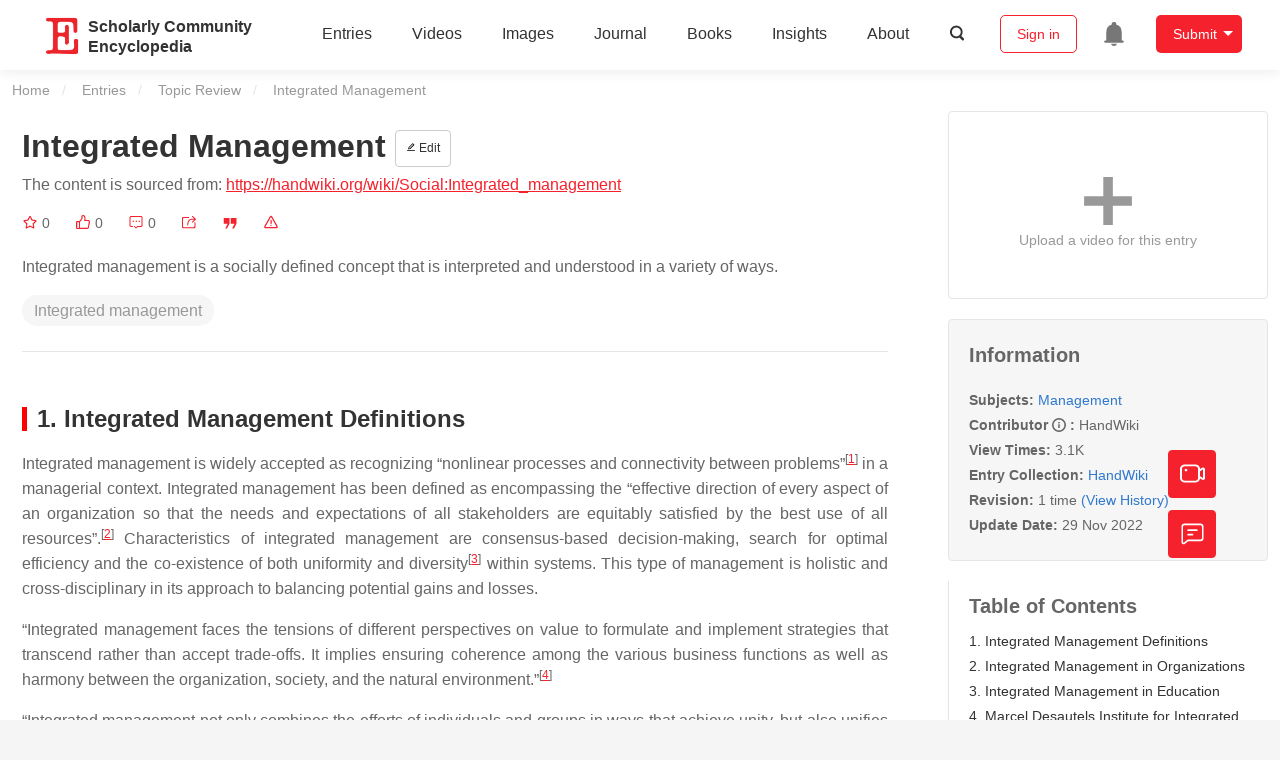

--- FILE ---
content_type: application/javascript
request_url: https://encyclopedia.pub/build/4901.402c8cb8.js
body_size: 2755
content:
(self.webpackChunk=self.webpackChunk||[]).push([[4901],{47045:(r,e,t)=>{var n=t(56339),i=t(3070);r.exports=function(r,e,t){return t.get&&n(t.get,e,{getter:!0}),t.set&&n(t.set,e,{setter:!0}),i.f(r,e,t)}},10647:(r,e,t)=>{var n=t(1702),i=t(47908),o=Math.floor,a=n("".charAt),c=n("".replace),u=n("".slice),s=/\$([$&'`]|\d{1,2}|<[^>]*>)/g,f=/\$([$&'`]|\d{1,2})/g;r.exports=function(r,e,t,n,g,l){var p=t+r.length,v=n.length,h=f;return void 0!==g&&(g=i(g),h=s),c(l,h,(function(i,c){var s;switch(a(c,0)){case"$":return"$";case"&":return r;case"`":return u(e,0,t);case"'":return u(e,p);case"<":s=g[u(c,1,-1)];break;default:var f=+c;if(0===f)return i;if(f>v){var l=o(f/10);return 0===l?i:l<=v?void 0===n[l-1]?a(c,1):n[l-1]+a(c,1):i}s=n[f-1]}return void 0===s?"":s}))}},34706:(r,e,t)=>{var n=t(46916),i=t(92597),o=t(47976),a=t(67066),c=RegExp.prototype;r.exports=function(r){var e=r.flags;return void 0!==e||"flags"in c||i(r,"flags")||!o(c,r)?e:n(a,r)}},96340:(r,e,t)=>{"use strict";var n=t(35005),i=t(3070),o=t(5112),a=t(19781),c=o("species");r.exports=function(r){var e=n(r),t=i.f;a&&e&&!e[c]&&t(e,c,{configurable:!0,get:function(){return this}})}},82772:(r,e,t)=>{"use strict";var n=t(82109),i=t(1702),o=t(41318).indexOf,a=t(9341),c=i([].indexOf),u=!!c&&1/c([1],1,-0)<0,s=a("indexOf");n({target:"Array",proto:!0,forced:u||!s},{indexOf:function(r){var e=arguments.length>1?arguments[1]:void 0;return u?c(this,r,e)||0:o(this,r,e)}})},69600:(r,e,t)=>{"use strict";var n=t(82109),i=t(1702),o=t(68361),a=t(45656),c=t(9341),u=i([].join),s=o!=Object,f=c("join",",");n({target:"Array",proto:!0,forced:s||!f},{join:function(r){return u(a(this),void 0===r?",":r)}})},68309:(r,e,t)=>{var n=t(19781),i=t(76530).EXISTS,o=t(1702),a=t(3070).f,c=Function.prototype,u=o(c.toString),s=/function\b(?:\s|\/\*[\S\s]*?\*\/|\/\/[^\n\r]*[\n\r]+)*([^\s(/]*)/,f=o(s.exec);n&&!i&&a(c,"name",{configurable:!0,get:function(){try{return f(s,u(this))[1]}catch(r){return""}}})},24603:(r,e,t)=>{var n=t(19781),i=t(17854),o=t(1702),a=t(54705),c=t(79587),u=t(68880),s=t(8006).f,f=t(47976),g=t(47850),l=t(41340),p=t(34706),v=t(52999),h=t(2626),d=t(98052),x=t(47293),y=t(92597),E=t(29909).enforce,b=t(96340),R=t(5112),S=t(9441),$=t(38173),k=R("match"),I=i.RegExp,w=I.prototype,O=i.SyntaxError,m=o(w.exec),A=o("".charAt),T=o("".replace),M=o("".indexOf),j=o("".slice),C=/^\?<[^\s\d!#%&*+<=>@^][^\s!#%&*+<=>@^]*>/,P=/a/g,D=/a/g,Y=new I(P)!==P,_=v.MISSED_STICKY,q=v.UNSUPPORTED_Y,K=n&&(!Y||_||S||$||x((function(){return D[k]=!1,I(P)!=P||I(D)==D||"/a/i"!=I(P,"i")})));if(a("RegExp",K)){for(var U=function(r,e){var t,n,i,o,a,s,v=f(w,this),h=g(r),d=void 0===e,x=[],b=r;if(!v&&h&&d&&r.constructor===U)return r;if((h||f(w,r))&&(r=r.source,d&&(e=p(b))),r=void 0===r?"":l(r),e=void 0===e?"":l(e),b=r,S&&"dotAll"in P&&(n=!!e&&M(e,"s")>-1)&&(e=T(e,/s/g,"")),t=e,_&&"sticky"in P&&(i=!!e&&M(e,"y")>-1)&&q&&(e=T(e,/y/g,"")),$&&(o=function(r){for(var e,t=r.length,n=0,i="",o=[],a={},c=!1,u=!1,s=0,f="";n<=t;n++){if("\\"===(e=A(r,n)))e+=A(r,++n);else if("]"===e)c=!1;else if(!c)switch(!0){case"["===e:c=!0;break;case"("===e:m(C,j(r,n+1))&&(n+=2,u=!0),i+=e,s++;continue;case">"===e&&u:if(""===f||y(a,f))throw new O("Invalid capture group name");a[f]=!0,o[o.length]=[f,s],u=!1,f="";continue}u?f+=e:i+=e}return[i,o]}(r),r=o[0],x=o[1]),a=c(I(r,e),v?this:w,U),(n||i||x.length)&&(s=E(a),n&&(s.dotAll=!0,s.raw=U(function(r){for(var e,t=r.length,n=0,i="",o=!1;n<=t;n++)"\\"!==(e=A(r,n))?o||"."!==e?("["===e?o=!0:"]"===e&&(o=!1),i+=e):i+="[\\s\\S]":i+=e+A(r,++n);return i}(r),t)),i&&(s.sticky=!0),x.length&&(s.groups=x)),r!==b)try{u(a,"source",""===b?"(?:)":b)}catch(r){}return a},F=s(I),N=0;F.length>N;)h(U,I,F[N++]);w.constructor=U,U.prototype=w,d(i,"RegExp",U,{constructor:!0})}b("RegExp")},28450:(r,e,t)=>{var n=t(19781),i=t(9441),o=t(84326),a=t(47045),c=t(29909).get,u=RegExp.prototype,s=TypeError;n&&i&&a(u,"dotAll",{configurable:!0,get:function(){if(this!==u){if("RegExp"===o(this))return!!c(this).dotAll;throw s("Incompatible receiver, RegExp required")}}})},88386:(r,e,t)=>{var n=t(19781),i=t(52999).MISSED_STICKY,o=t(84326),a=t(47045),c=t(29909).get,u=RegExp.prototype,s=TypeError;n&&i&&a(u,"sticky",{configurable:!0,get:function(){if(this!==u){if("RegExp"===o(this))return!!c(this).sticky;throw s("Incompatible receiver, RegExp required")}}})},77601:(r,e,t)=>{"use strict";t(74916);var n,i,o=t(82109),a=t(46916),c=t(60614),u=t(19670),s=t(41340),f=(n=!1,(i=/[ac]/).exec=function(){return n=!0,/./.exec.apply(this,arguments)},!0===i.test("abc")&&n),g=/./.test;o({target:"RegExp",proto:!0,forced:!f},{test:function(r){var e=u(this),t=s(r),n=e.exec;if(!c(n))return a(g,e,t);var i=a(n,e,t);return null!==i&&(u(i),!0)}})},39714:(r,e,t)=>{"use strict";var n=t(76530).PROPER,i=t(98052),o=t(19670),a=t(41340),c=t(47293),u=t(34706),s="toString",f=RegExp.prototype.toString,g=c((function(){return"/a/b"!=f.call({source:"a",flags:"b"})})),l=n&&f.name!=s;(g||l)&&i(RegExp.prototype,s,(function(){var r=o(this);return"/"+a(r.source)+"/"+a(u(r))}),{unsafe:!0})},15306:(r,e,t)=>{"use strict";var n=t(22104),i=t(46916),o=t(1702),a=t(27007),c=t(47293),u=t(19670),s=t(60614),f=t(68554),g=t(19303),l=t(17466),p=t(41340),v=t(84488),h=t(31530),d=t(58173),x=t(10647),y=t(97651),E=t(5112)("replace"),b=Math.max,R=Math.min,S=o([].concat),$=o([].push),k=o("".indexOf),I=o("".slice),w="$0"==="a".replace(/./,"$0"),O=!!/./[E]&&""===/./[E]("a","$0");a("replace",(function(r,e,t){var o=O?"$":"$0";return[function(r,t){var n=v(this),o=f(r)?void 0:d(r,E);return o?i(o,r,n,t):i(e,p(n),r,t)},function(r,i){var a=u(this),c=p(r);if("string"==typeof i&&-1===k(i,o)&&-1===k(i,"$<")){var f=t(e,a,c,i);if(f.done)return f.value}var v=s(i);v||(i=p(i));var d=a.global;if(d){var E=a.unicode;a.lastIndex=0}for(var w=[];;){var O=y(a,c);if(null===O)break;if($(w,O),!d)break;""===p(O[0])&&(a.lastIndex=h(c,l(a.lastIndex),E))}for(var m,A="",T=0,M=0;M<w.length;M++){for(var j=p((O=w[M])[0]),C=b(R(g(O.index),c.length),0),P=[],D=1;D<O.length;D++)$(P,void 0===(m=O[D])?m:String(m));var Y=O.groups;if(v){var _=S([j],P,C,c);void 0!==Y&&$(_,Y);var q=p(n(i,void 0,_))}else q=x(j,c,C,P,Y,i);C>=T&&(A+=I(c,T,C)+q,T=C+j.length)}return A+I(c,T)}]}),!!c((function(){var r=/./;return r.exec=function(){var r=[];return r.groups={a:"7"},r},"7"!=="".replace(r,"$<a>")}))||!w||O)}}]);